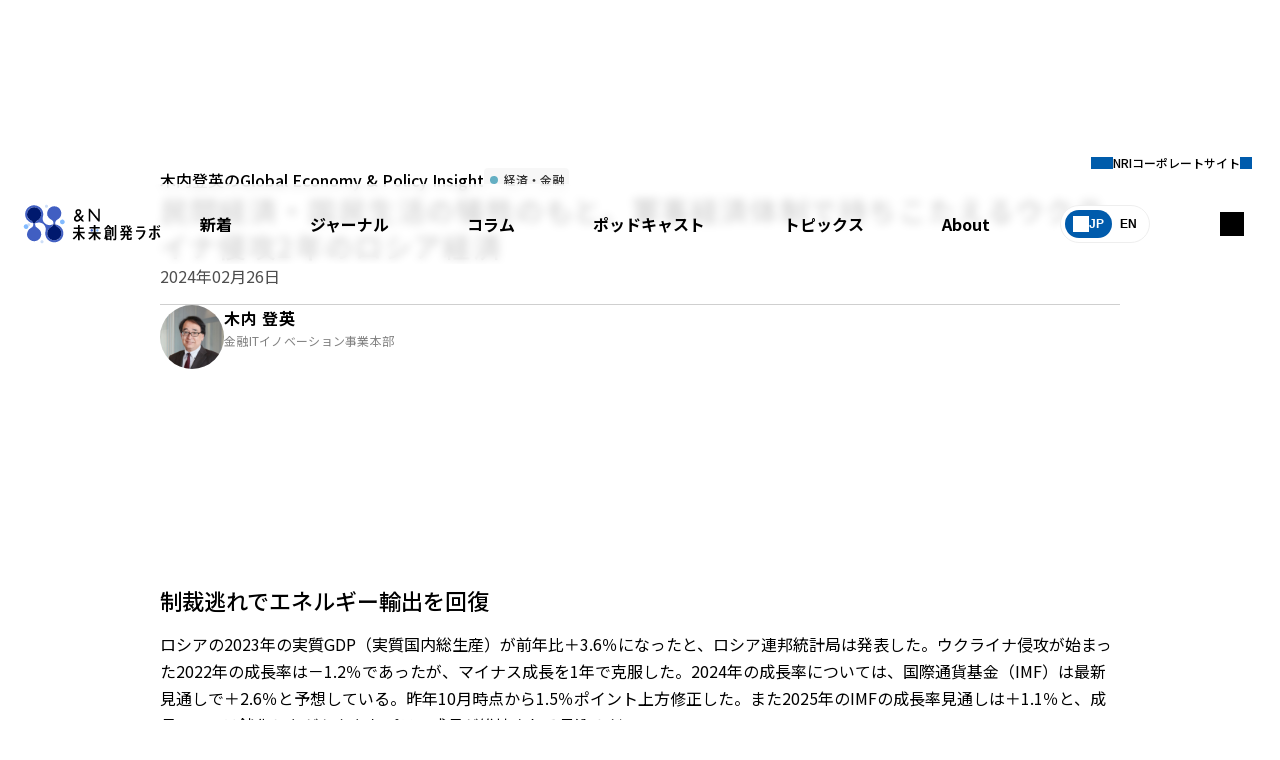

--- FILE ---
content_type: text/html
request_url: https://www.nri.com/jp/media/column/kiuchi/20240226.html
body_size: 7168
content:
<!DOCTYPE html>
<html lang="ja">
<head>
<title>民間経済・国民生活の犠牲のもと、軍事経済体制で持ちこたえるウクライナ侵攻2年のロシア経済 | 木内登英のGlobal Economy & Policy Insight | 野村総合研究所(NRI)</title>
<meta charset="UTF-8">
<meta name="viewport" content="width=device-width, initial-scale=1.0">
<meta name="format-detection" content="telephone=no">
<meta name="theme-color" content="#00196e">
<meta name="description" content="">
<meta name="keywords" content="">
<meta property="og:title" content="民間経済・国民生活の犠牲のもと、軍事経済体制で持ちこたえるウクライナ侵攻2年のロシア経済">
<meta property="og:description" content="">
<meta property="og:locale" content="ja_JP">
<meta property="og:type" content="article">
<meta property="og:site_name" content="野村総合研究所(NRI)">
<meta property="og:url" content="https://www.nri.com/jp/media/column/kiuchi/20240226.html">
<meta property="og:image" content="https://www.nri.com/content/000008452.png">
<meta property="og:image:alt" content="1200x630">
<meta name="twitter:card" content="summary_large_image">
<meta property="article:published_time" content="2024-02-26T00:00:00+09:00">
<meta property="article:modified_time" content="2026-02-12T01:47:30+09:00">
<meta name="nri.category" content="＆N 未来創発ラボ,コラム,木内登英のGlobal Economy & Policy Insight">
<meta name="nri.author" content="木内 登英">
<meta name="nri.industry" content="">
<meta name="nri.theme-ip" content="">
<meta name="nri.glossary-term" content="">
<meta name="nri.sg-information" content="fis">
<meta name="nri.theme-km" content="eco-fin">
<meta name="nri.content-series" content="">
<meta http-equiv="x-dns-prefetch-control" content="on">
<link rel="preconnect dns-prefetch" href="//fonts.googleapis.com">
<link rel="preconnect dns-prefetch" href="//fonts.gstatic.com" crossorigin="">
<link rel="preconnect dns-prefetch" href="//cmp.datasign.co">
<link rel="preconnect dns-prefetch" href="//www.googletagmanager.com">
<link rel="preconnect dns-prefetch" href="//analytics.google.com">
<link rel="preconnect dns-prefetch" href="//log.gs3.goo.ne.jp">
<link rel="preconnect dns-prefetch" href="//nri.gs3.goo.ne.jp">
<link rel="preconnect dns-prefetch" href="//js.hs-analytics.net">
<link rel="preconnect dns-prefetch" href="//js.hs-banner.com">
<link rel="preconnect dns-prefetch" href="//js.hs-scripts.com">
<link rel="preconnect dns-prefetch" href="//cdn-edge.karte.io">
<link rel="preload" as="style" fetchpriority="high" href="//fonts.googleapis.com/css2?family=Noto+Sans+JP:wght@400..700&display=swap" />
<link href="//fonts.googleapis.com/css2?family=Noto+Sans+JP:wght@400..700&display=swap" rel="stylesheet" media="print" onload='this.media="all"'>
<link rel="preload" href="/assets/css/styles.css" as="style">
<link rel="stylesheet" href="/assets/css/styles.css">
<link rel="preload" href="/assets/css/media.css" as="style">
<link rel="stylesheet" href="/assets/css/media.css">
<script src="https://cmp.datasign.co/v2/a541379e5a/cmp.js" async></script>
<!-- Google Tag Manager -->
<script>(function(w,d,s,l,i){w[l]=w[l]||[];w[l].push({'gtm.start':
new Date().getTime(),event:'gtm.js'});var f=d.getElementsByTagName(s)[0],
j=d.createElement(s),dl=l!='dataLayer'?'&l='+l:'';j.async=true;j.src=
'https://www.googletagmanager.com/gtm.js?id='+i+dl;f.parentNode.insertBefore(j,f);
})(window,document,'script','dataLayer','GTM-TQCNMQ5S');</script>
<!-- End Google Tag Manager -->

</head>
<body class="media--index article-detail jp">
<input id="menu-toggle" type="checkbox" class="ipt-toggle" tabindex="-1">
<input id="search-toggle" type="checkbox" class="ipt-toggle" tabindex="-1">
<header class="media-site-header">
<div class="container">
<div class="inner-container">
<div class="site-id--media">
<a href="/jp/media/index.html"><h1 class="sr-only">&amp;N 未来創発ラボ</h1></a>
<p class="ttl-sub">野村総合研究所と<br>
今を語り、未来をみつめるメディア</p>
</div>
<nav class="nav-media">
<ul class="lst-menu">
<li id="new-arrival"><a href="/jp/media/latest/">新着</a></li>
<li id="journal"><a href="/jp/media/journal/">ジャーナル</a></li>
<li id="column"><a href="/jp/media/column/">コラム</a></li>
<li id="podcast"><a href="/jp/media/podcast/">ポッドキャスト</a></li>
<li id="topics"><a href="/jp/media/topics/">トピックス</a></li>
<li id="about"><a href="/jp/media/about.html">About</a></li>
<li class="--language"><button type="button" class="btn-language lang-jp"><span>JP</span><span>EN</span></button></li>
<li><a href="/jp/" class="nav-corp-back" target="_parent">NRIコーポレートサイト</a></li>
</ul>
<label for="search-toggle" class="btn-search" tabindex="0"><span class="sr-only">サイト内検索</span></label>
<label for="menu-toggle" class="btn-menu" tabindex="0"><span class="sr-only">メニュー</span></label>
</nav>
</div>
<nav class="nav-search">
<div class="container" id="search-box">
<form action="/jp/search/index.html" method="get">
<fieldset class="fld-search">
<legend><span class="sr-only">キーワード入力</span></legend>
<input type="search" name="q" value="" placeholder="キーワードを入力してください" class="ipt-search" maxlength="100"><button type="submit" class="btn-search">検索</button>
<ul class="lst-suggested-keywords"></ul>
</fieldset>
<div class="blk-popularword">
<h4 class="--title">よく検索されているワード</h4>
<ul class="lst-popularword" id="popularword"></ul>
</div>
</form>
</div>
</nav>
</div>
</header>
<main>
<div class="container">
<header class="page-header --media-column">
<div class="container --slim">
<p class="--meta"><span class="lbl-topics">木内登英のGlobal Economy & Policy Insight</span><span class="lbl-category --eco-fin">経済・金融</span></p>
<h1 class="ttl-page">民間経済・国民生活の犠牲のもと、軍事経済体制で持ちこたえるウクライナ侵攻2年のロシア経済</h1>
<p class="ttl-sub"></p>
<p class="--date"><time datetime="2024-02-26T00:00:00+09:00">2024年02月26日</time></p>
<div class="blk-writer">
<ul class="lst-writer">
<li>
<figure>
<picture class="pic-portrait --avatar"><span style="background-image: url('/jp/media/column/kiuchi/files/000024758.png')" class="sr-only">木内 登英のポートレート</span></picture>
<figcaption class="--writer">
<p class="--name">木内 登英</p>
<p class="--title">金融ITイノベーション事業本部</p>
</figcaption>
</figure>
</li>
</ul>
</div>
</div>
</header>
<article class="page-content">
<div class="container --slim">
<section class="--migration">
<div class="fxb-section">
    <div class="fxb-container">
     <div class="fxb-row">
      <div class="fxb-col-12">
       <p class="text-sizeMedium">
        <h2 class="heading-h2">
         制裁逃れでエネルギー輸出を回復
        </h2>
        <p class="text-sizeMedium">
         ロシアの2023年の実質GDP（実質国内総生産）が前年比＋3.6％になったと、ロシア連邦統計局は発表した。ウクライナ侵攻が始まった2022年の成長率は－1.2％であったが、マイナス成長を1年で克服した。2024年の成長率については、国際通貨基金（IMF）は最新見通しで＋2.6％と予想している。昨年10月時点から1.5％ポイント上方修正した。また2025年のIMFの成長率見通しは＋1.1％と、成長ペースは鈍化しながらもなおプラス成長が維持される見込みだ。
        </p>
        <p class="text-sizeMedium">
         ロシア経済が持ち直しているのは、戦争継続に伴い軍事関連の需要が経済をけん引しているためだ。そして、先進諸国による制裁措置への対応が進んでいることも背景にある。
        </p>
        <p class="text-sizeMedium">
         国際エネルギー機関（IEA）によると、ロシアの原油、石油製品などエネルギー関連輸出は、2023年に月平均で147.1億ドルとなった。原油価格が高騰した2022年の181.5億ドルからは2割程度減少したが、ウクライナ侵攻前の2021年の146億ドルを上回り、ロシア経済、財政が引き続きエネルギー輸出によって支えられていることを示している。
        </p>
        <p class="text-sizeMedium">
         先進諸国がロシア産原油の輸入を停止し、さらに他国に対しても輸入価格に上限を求める中、世界では所有者が明らかではない「影の船団」と呼ばれる闇のタンカーが増加し、ロシア産原油をインドや中国などに運んでいる。
        </p>
        <p class="text-sizeMedium">
         ベルギーのシンクタンク「ブリューゲル」の分析によると、2021年１月からロシアがウクライナ侵攻を始めた2022年２月までの平均で、ロシア産原油の輸出先では欧州連合（EU）が55％を占めていたが、2023年には8.9％まで低下した。その一方、インドは同期間に1.6％％から35.2％に、中国は11％から22％へと急増した。
        </p>
        <p class="text-sizeMedium">
         ロシアは先進諸国による制裁措置の影響を徐々に乗り越え、エネルギー輸出による収入を回復させている。
        </p>
        <h2 class="heading-h2 space-mt-60">
         進む戦時経済体制化
        </h2>
        <p class="text-sizeMedium">
         他方、軍事関連需要の拡大によって、国内経済は持ち直している。ロシアの2023年の政府支出は32.2兆ルーブル（約53兆円）であったが、国防費がその約２割を占めた。国防費は、ウクライナ侵攻前の2022年から約8割も増加した。さらに2024年の国防費は歳出の約３割を占め、ソ連崩壊後最高水準となるGDPの６％に達する。
        </p>
        <p class="text-sizeMedium">
         フィンランド中銀の研究機関BOFITの分析によると、戦争関連の製品の生産量は、2022年２月のウクライナ侵攻前から2023年９月までに約35％増加し、2023年１～９月の製造業の生産量増加分の約６割を占めたという。まさに、戦時経済体制である。
        </p>
        <p class="text-sizeMedium">
         一方で、軍需品の海外からの調達も続いている。英コンサルティング企業「イースタン・アドバイザリー・グループ」によると、精密誘導兵器に利用する半導体は中国や香港、カザフスタンなどから引き続き調達されている輸入元という。
        </p>
        <h2 class="heading-h2 space-mt-60">
         インフレによる国民生活の圧迫は続く
        </h2>
        <p class="text-sizeMedium">
         ただし、強い軍需によって経済はむしろ過熱し、人手不足の深刻化と物価高を生じさせ、それが国民生活を圧迫している。物価高は、財政収支悪化などを背景としたルーブル安によっても助長されている。
        </p>
        <p class="text-sizeMedium">
         インフレ率は足元で7％台となっており、ロシア中央銀行の目標値である4％を大きく上回っている。ロシア中央銀行は2月16日に、政策金利を16％に据え置いたが、インフレへの警戒を維持して、引き締めの長期維持が必要との認識を示した。
        </p>
        <p class="text-sizeMedium">
         ロシア中央銀行は、ルーブルと国内物価の安定を狙って、昨年７月以降合計で8.5％ポイント利上げを実施している。こうした金融引き締めが、民間経済の活動を強く制約しているのである。
        </p>
        <h2 class="heading-h2 space-mt-60">
         コピービジネスの横行
        </h2>
        <p class="text-sizeMedium">
         ロシアによるウクライナ侵攻を受けて、多くの海外企業は、ロシア国内での活動を停止し、また撤退を決めた。これによって、ロシア国民が得られる海外企業による製品やサービスが大きく縮小してしまった。
        </p>
        <p class="text-sizeMedium">
         他方、撤退した海外企業を真似る、コピービジネスがロシアでは横行している。昨年夏にオープンしたロシアのブランド「ジャスト・クローズ」は、ユニクロとよく似た赤地に白のロゴマークを用いている。ユニクロが閉店した後にロシア企業が開いたのが、この「ジャスト・クローズ」だ。
        </p>
        <p class="text-sizeMedium">
         また、米スターバックスの店舗を引き継いだ「スターズ・コーヒー」や、米マクドナルドを引き継いだ「フクースナ・イ・トーチカ（おいしい。それだけ）」などもある。
        </p>
        <p class="text-sizeMedium">
         プーチン政権は、撤退を決めた外国企業に極めて低価格でロシア側に資産を売却するよう圧力をかける一方、著作権保護などの規制も緩和し、コピーしやすい環境を整えたのである。
        </p>
        <h2 class="heading-h2 space-mt-60">
         人手不足と技術不足で中長期的な成長への展望は開けない
        </h2>
        <p class="text-sizeMedium">
         このように、制裁への対応進展と軍事経済化によって、ウクライナ侵攻から2年を経過したロシア経済は持ちこたえている。しかしそれは、民間部門、国民の強い犠牲のもとに成り立っているものだ。また、海外での資金調達の道を閉ざされる中、社会保障基金を取り崩して財政赤字の穴埋めに使うことにも、いずれ限界がくる。
        </p>
        <p class="text-sizeMedium">
         さらに、ロシア経済は足元では持ち直しているものの、中長期的には強い逆風に晒される。海外企業の撤退や制裁措置によって、新たな技術が海外から入ってこないことが、成長を制約することになるだろう。そして、深刻な人手不足も、ロシア経済の中長期の成長を制約する。
        </p>
        <p class="text-sizeMedium">
         フランスのシンクタンク「国際関係研究所」（IFRI）は2023年７月に、ウクライナ侵攻が始まった2022年２月以降、ロシアから国外に移住した人の数が100万人に上るとの報告書を発表した。1917年のロシア革命直後に匹敵する規模の人口流出だという。もともと進行していた人口減少に、ウクライナ侵攻後の動員、海外流出、さらに軍事関連の生産活動への労働力動員によって、ロシアの民間経済の人手不足は一層深刻となっている。
        </p>
        <p class="text-sizeMedium">
         ウクライナ侵攻から2年のロシア経済は、当初想定したよりも持ちこたえている状況であるものの、中長期的には成長の展望は開けない。
        </p>
        <p class="text-sizeMedium">
         （参考資料）
         <br/>
         「ロシア、「コピー経済」急成長　政権が後押し、市民「制裁克服した」」、2024年2月11日、朝日新聞
         <br/>
         「［スキャナー］露経済　制裁に耐性　侵略２年　GDP回復」、2024年2月21日、東京読売新聞
         <br/>
         「ロシア中銀、政策金利16％に据え置き　インフレ警戒」、2024年2月16日、ロイター通信ニュース
         <br/>
         「ウクライナ侵攻・２年：ロシア経済、制裁に適応　軍事産業が支え　原油輸出、抜け穴」、2024年2月17日、毎日新聞
         <br/>
         「ロシアGDP、3.6％増＝２年ぶりプラス成長－23年」、2024年2月8日、時事通信ニュース
         <br/>
         「アングル：軍事頼みのロシア経済、持続性に疑問　国民生活は停滞」、2024年2月8日、ロイター通信ニュース
        </p>
       </p>
      </div>
     </div>
    </div>
   </div>
</section>
<nav class="box-reaction">
<h2 class="--title">この記事にリアクションを送る</h2>
<ul class="lst-reaction">
<li><a class="--button btn-primary--media --large icn-clap">分かりやすい</a></li>
<li><a class="--button btn-primary--media --large icn-light">なるほど</a></li>
<li><a class="--button btn-primary--media --large icn-hat">もっと知りたい</a></li>
</ul>
</nav>
<section class="sec-column-profile">
<h2 class="ttl-section">プロフィール</h2>
<ul class="lst-profile --media">
<li>
<figure>
<picture class="--portrait pic-portrait --medium"><span style="background-image: url('/jp/media/column/kiuchi/files/000024758.png')" class="sr-only">木内 登英のポートレート</span></picture>
<figcaption class="--profile">
<h3 class="--name">木内 登英</h3>
<div class="--title">
<p class="--organization">金融ITイノベーション事業本部</p>
<p class="--position">エグゼクティブ・エコノミスト</p>
</div>
<div class="--content">﻿
<p>1987年に野村総合研究所に入社後、経済研究部・日本経済調査室（東京）に配属され、それ以降、エコノミストとして職歴を重ねた。1990年に野村総合研究所ドイツ（フランクフルト）、1996年には野村総合研究所アメリカ（ニューヨーク）で欧米の経済分析を担当。2004年に野村證券に転籍し、2007年に経済調査部長兼チーフエコノミストとして、グローバルリサーチ体制下で日本経済予測を担当。2012年に内閣の任命により、日本銀行の最高意思決定機関である政策委員会の審議委員に就任し、金融政策及びその他の業務を5年間担った。2017年7月より現職。</p>
</div>
<div class="--button">
<a href="/jp/profile/kiuchi_t.html" class=" btn-profile-media" target="_blank" rel="noopener">プロフィール</a>
</div>
</figcaption>
</figure>
</li>
</ul>
<p class="--note txt-note --right">※組織名、職名は現在と異なる場合があります。</p>
</section>
</div>
</article>
<div class="blk-button">
<a href="/jp/media/column/kiuchi/index.html" class="btn-secondary--media --large icn-dotarrow-upperright">コラム一覧</a>
</div>
</div>
</main>
<aside class="media-aside">
</aside>
<footer class="media-site-footer">
    <nav class="nav-breadcrumbs" aria-label="パンくずリスト">
  <div class="container">
      <ul>
      <li><a href="/jp/media/index.html">＆N 未来創発ラボ</a></li>
      <li><a href="/jp/media/column/index.html">コラム</a></li>
      <li><a href="/jp/media/column/kiuchi/index.html">木内登英のGlobal Economy & Policy Insight</a></li>
      <li>民間経済・国民生活の犠牲のもと、軍事経済体制で持ちこたえるウクライナ侵攻2年のロシア経済</li>
    </ul>
    </div>
    </nav>
<section class="media-sec-concept">
<div class="container">
<div class="row-ld">
<div class="col-4 --panel">
<hgroup class="--heading-group">
<h2 class="--title"><span class="sr-only">＆N 未来創発ラボ</span></h2>
</hgroup>
<div class="--button">
<a href="/jp/media/about.html" class="btn-primary--media icn-jump">About</a>
</div>
</div>
<div class="col-8">

<dl class="blk-concept">
<dt>＆N 未来創発ラボへようこそ！</dt>
<dd>
<p>NRIが企業理念として掲げる「未来創発」「Dream up the future.」という言葉には、「未来は分からない、見えないものなのだから、思い切って私たちで作ってしまおう」という意気込みが込められています。</p>
<p>ますます複雑化する社会課題に対しては、それぞれの立場の枠を超えた協働が必要です。</p>
<p>未来のこと、これから創り出していく社会のことを、「＆N 未来創発ラボ」で共に考えてみませんか？</p>
</dd>
</dl>

</div>
</div>
</div>
</section>
<div class="container">
<!-- 共通部品：メディアコンバージョン -->
<div class="box-conversion --media">
<ul>
<li class="--contact">
<hgroup class="--heading-group">
<h3 class="--title">お問い合わせ</h3>
<p class="--value">本オウンドメディアに関することは、こちらからお気軽にご相談ください。</p>
</hgroup>
<div class="--button">
<a href="#" class="btn-secondary--media --large icn-blank" data-hs-type="inquiry" data-hs-mailaddress="and_n[]nri.co.jp" data-hs-lang="jp">お問い合わせ</a>
</div>
</li>
</ul>
</div>
<!--// 共通部品：メディアコンバージョン -->

<!-- 共通部品：企業サイトリンク -->
<div class="box-corpsite">
<h2 class="--title">NRI 野村総合研究所<br class="is-visible-sd">コーポレートサイト</h2>
<p class="--text">NRIからの提言や調査・レポート、商品サービス、IR情報、採用情報、サステナビリティ情報などは企業サイトをご覧ください。</p>
<a href="/jp/" class="btn-secondary--media icn-jump" target="_top">サイトを開く</a>
<div class="--logo logo-white"></div>
</div>
<!--// 共通部品：企業サイトリンク -->
</div>
<div class="media-footer">
<div class="container">
<div class="--siteid">
<h1 class="site-id--media"><a href="/jp/media/index.html"><span class="sr-only">&amp;N 未来創発ラボ</span></a></h1>
<p class="--copy">野村総合研究所と今を語り、未来をみつめるメディア</p>
</div>
<nav class="nav-sitemap--media --sitemap">
<ul>
<li><a href="/jp/media/latest/index.html">新着</a></li>
<li><a href="/jp/media/journal/index.html">ジャーナル</a></li>
<li><a href="/jp/media/column/index.html">コラム</a></li>
<li><a href="/jp/media/podcast/index.html">ポッドキャスト</a></li>
<li><a href="/jp/media/topics/index.html">トピックス</a></li>
<li><a href="/jp/media/about.html">About</a></li>
</ul>
</nav>
<nav class="nav-footer">
<div class="--navigation">
<ul>
<li><a href="/jp/notice.html">免責条項</a></li>
<li><a href="/jp/right.html">サイト利用規定</a></li>
<li><a href="/jp/security.html">個人情報保護方針</a></li>
<li><a href="/jp/privacy.html">個人情報の取扱いについて</a></li>
<li><a href="/jp/security_declare.html">情報セキュリティ対策についての宣言文</a></li>
</ul>
</div>
</nav>
<p class="--copyright">&copy; Nomura Research Institute, Ltd. All rights reserved.</p>
</div>
</div>
</footer>
<script src="/assets/js/media.js" defer></script>
<script src="/assets/js/scripts.js" type="module"></script>
<script type="text/javascript" src="//log.gs3.goo.ne.jp/js/nri/gssa.js" defer></script>
<script type="module" src="/assets/js/mediaKnowledge.js"></script>

</body>
</html>


--- FILE ---
content_type: application/javascript
request_url: https://www.nri.com/assets/js/mediaKnowledge.js
body_size: 785
content:
document.querySelectorAll(".nav-swiper").forEach(function(e){["swiper-pagination"].forEach(n=>{let i=document.createElement("div");i.classList.add(n),e.appendChild(i)})}),window.addEventListener("DOMContentLoaded",()=>{var n;let i=nri.checkDomain(window.location.href);(n=`${i}/assets/lib/swiper-bundle.min.js`,new Promise((e,i)=>{let r=document.createElement("script");r.src=n,r.onload=e,r.onerror=i,document.head.appendChild(r)})).then(()=>{new Swiper(".corpKnowledgeSwiper",e),new Swiper(".recommendSwiper",e)}).catch(e=>{console.error("Error loading swiper-bundle.min.js:",e)})},!1);const e={slidesPerView:1.75,spaceBetween:16,keyboard:{enabled:!0},mousewheel:{forceToAxis:!0,releaseOnEdges:!0},pagination:{el:".swiper-pagination"},loop:!1,navigation:{nextEl:".swiper-button-next",prevEl:".swiper-button-prev"},breakpoints:{640:{slidesPerView:2.5},801:{slidesPerView:3.5},1161:{slidesPerView:4.2}}};
//# sourceMappingURL=mediaKnowledge.js.map
